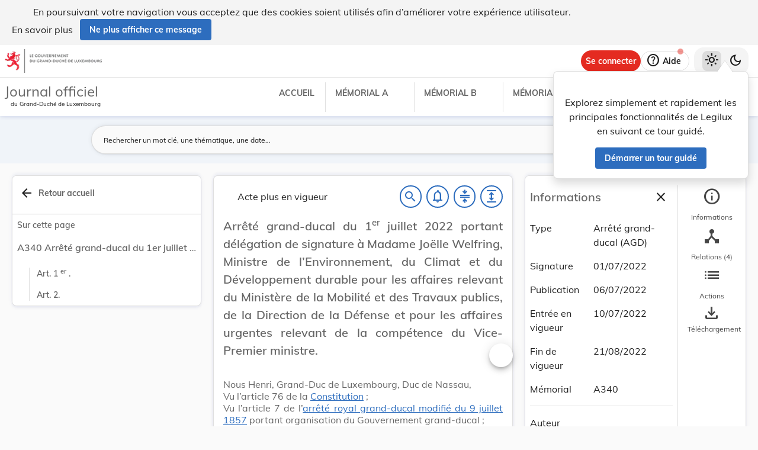

--- FILE ---
content_type: text/html
request_url: https://legilux.public.lu/filestore/eli/etat/leg/agd/2022/07/01/a340/jo/fr/html/eli-etat-leg-agd-2022-07-01-a340-jo-fr-html.html
body_size: 3315
content:
<?xml version="1.0" encoding="UTF-8"?><html xmlns="http://www.w3.org/1999/xhtml" xmlns:akoma="http://docs.oasis-open.org/legaldocml/ns/akn/3.0/CSD13" xmlns:scl="http://www.scl.lu" xmlns:m="http://www.w3.org/1998/Math/MathML"><head><meta xmlns:fo="http://www.w3.org/1999/XSL/Format" xmlns:axf="http://www.antennahouse.com/names/XSL/Extensions" content="text/html; charset=utf-8" http-equiv="content-type"/><meta xmlns:fo="http://www.w3.org/1999/XSL/Format" xmlns:axf="http://www.antennahouse.com/names/XSL/Extensions" content="" name="version"/><title>Journal officiel du Grand-Duché de Luxembourg</title><link rel="stylesheet" href="https://data.legilux.public.lu/resources/css/daily.css"/><link href="https://www.w3schools.com/w3css/4/w3.css" rel="stylesheet"/><link href="https://cdnjs.cloudflare.com/ajax/libs/font-awesome/4.7.0/css/font-awesome.min.css" rel="stylesheet"/><style id="legilux-styling">
                    @font-face {
                        font-family: "Arrows tfb";
                        src: url("https://data.legilux.public.lu/resources/ttf/Arrowstfb.ttf");
                        src: url("https://data.legilux.public.lu/resources/ttf/Arrowstfb.ttf") format("truetype");
                        font-display: swap;
                    }
                    .rotate {
                        height:200px;
                        margin-right: -10em;
                        margin-left: -10em;
                        /* FF3.5+ */
                        -moz-transform: rotate(-90.0deg);
                        /* Opera 10.5 */
                        -o-transform: rotate(-90.0deg);
                        /* Saf3.1+, Chrome */
                        -webkit-transform: rotate(-90.0deg);
                        /* IE6,IE7 */
                        filter: progid: DXImageTransform.Microsoft.BasicImage(rotation=0.083);
                        /* IE8 */
                        -ms-filter: "progid:DXImageTransform.Microsoft.BasicImage(rotation=0.083)";
                        /* Standard */
                        transform: rotate(-90.0deg);
                    }
                    a.noteCall {
                        text-decoration: none!important;
                        cursor: pointer;
                    }
                    .Segoe {
                        font-family: Segoe UI symbol;
                    }
                    .Arrowstfb {
                    font-family: Arrows tfb;
                    }
                    .ArialUnicodeMS {
                    font-family: Arial Unicode MS;
                    }
                    .Verdana {
                    font-family: Verdana;
                    }
                    .CourierNew {
                    font-family: Courier New;
                    }
                    .img-center {
                    display: flex;
                    justify-content: center; /* centre horizontalement */
                    align-items: center;     /* centre verticalement */
                    }
                </style>
<!-- METAS START -->
<script type="application/ld+json">
{
  "@context" : "http://schema.org/",
  "legislationPassedBy" : "Grand-Duché de Luxembourg",
  "@type" : "Legislation",
  "@id" : "http://data.legilux.public.lu/eli/etat/leg/agd/2022/07/01/a340/jo",
  "legislationDate" : "2022-07-01",
  "legislationLegalForce" : {
    "@id" : "https://schema.org/NotInForce"
  },
  "datePublished" : "2022-07-06",
  "legislationType" : "arrêté grand-ducal",
  "name" : "Arrêté grand-ducal du 1er juillet 2022 portant délégation de signature à Madame Joëlle Welfring, Ministre de l’Environnement, du Climat et du Développement durable pour les affaires relevant du Ministère de la Mobilité et des Travaux publics, de la Direction de la Défense et pour les affaires urgentes relevant de la compétence du Vice-Premier ministre.",
  "license" : "http://creativecommons.org/licenses/by/4.0/",
  "publisher" : "http://data.legilux.public.lu/resource/authority/legal-institution/ME",
  "copyrightHolder" : "État",
  "legislationResponsible" : [ {
    "@id" : "http://data.legilux.public.lu/resource/authority/legal-institution/MENV",
    "@type" : "Organization",
    "name" : "Environnement - Climat - Biodiversité"
  }, {
    "@id" : "http://data.legilux.public.lu/resource/authority/legal-institution/MD",
    "@type" : "Organization",
    "name" : "Défense"
  }, {
    "@id" : "http://data.legilux.public.lu/resource/authority/legal-institution/MDEVDU",
    "@type" : "Organization",
    "name" : "Développement durable"
  }, {
    "@id" : "http://data.legilux.public.lu/resource/authority/legal-institution/MTP",
    "@type" : "Organization",
    "name" : "Travaux publics"
  }, {
    "@id" : "http://data.legilux.public.lu/resource/authority/legal-institution/MTR",
    "@type" : "Organization",
    "name" : "Mobilité - Transports"
  } ],
  "isPartOf" : [ {
    "@id" : "http://data.legilux.public.lu/eli/etat/leg/memorial/2022/a340",
    "@type" : "Legislation"
  } ],
  "isBasedOn" : [ {
    "@id" : "http://data.legilux.public.lu/eli/etat/leg/agd/2020/07/23/a631/jo",
    "@type" : "Legislation"
  }, {
    "@id" : "http://data.legilux.public.lu/eli/etat/leg/argd/1857/07/09/n1/jo",
    "@type" : "Legislation"
  } ],
  "citation" : [ {
    "@id" : "http://data.legilux.public.lu/eli/etat/leg/constitution/1868/10/17/n1/jo",
    "@type" : "Legislation"
  } ],
  "temporalCoverage" : "2022-07-10 - 2022-08-21",
  "keywords" : "ministre, Gouvernement, délégation de signature",
  "encoding" : [ {
    "@type" : "LegislationObject",
    "fileFormat" : "http://publications.europa.eu/resource/authority/file-type/HTML",
    "contentUrl" : "http://data.legilux.public.lu/filestore/eli/etat/leg/agd/2022/07/01/a340/jo/fr/html/eli-etat-leg-agd-2022-07-01-a340-jo-fr-html.html"
  } ]
}
</script>
<meta about="http://data.legilux.public.lu/eli/etat/leg/agd/2022/07/01/a340/jo" typeof="http://data.europa.eu/eli/ontology#LegalResource" />
<meta about="http://data.legilux.public.lu/eli/etat/leg/agd/2022/07/01/a340/jo" property="http://data.europa.eu/eli/ontology#based_on" resource="http://data.legilux.public.lu/eli/etat/leg/agd/2020/07/23/a631/jo" />
<meta about="http://data.legilux.public.lu/eli/etat/leg/agd/2022/07/01/a340/jo" property="http://data.europa.eu/eli/ontology#based_on" resource="http://data.legilux.public.lu/eli/etat/leg/argd/1857/07/09/n1/jo" />
<meta about="http://data.legilux.public.lu/eli/etat/leg/agd/2022/07/01/a340/jo" property="http://data.europa.eu/eli/ontology#cites" resource="http://data.legilux.public.lu/eli/etat/leg/constitution/1868/10/17/n1/jo" />
<meta about="http://data.legilux.public.lu/eli/etat/leg/agd/2022/07/01/a340/jo" property="http://data.europa.eu/eli/ontology#date_document" content="2022-07-01" datatype="http://www.w3.org/2001/XMLSchema#date" />
<meta about="http://data.legilux.public.lu/eli/etat/leg/agd/2022/07/01/a340/jo" property="http://data.europa.eu/eli/ontology#date_publication" content="2022-07-06" datatype="http://www.w3.org/2001/XMLSchema#date" />
<meta about="http://data.legilux.public.lu/eli/etat/leg/agd/2022/07/01/a340/jo" property="http://data.europa.eu/eli/ontology#is_about" resource="http://data.legilux.public.lu/resource/authority/legal-subject/1524" />
<meta about="http://data.legilux.public.lu/eli/etat/leg/agd/2022/07/01/a340/jo" property="http://data.europa.eu/eli/ontology#is_about" resource="http://data.legilux.public.lu/resource/authority/legal-subject/840" />
<meta about="http://data.legilux.public.lu/eli/etat/leg/agd/2022/07/01/a340/jo" property="http://data.europa.eu/eli/ontology#is_about" resource="http://data.legilux.public.lu/resource/authority/legal-subject/251" />
<meta about="http://data.legilux.public.lu/eli/etat/leg/agd/2022/07/01/a340/jo" property="http://data.europa.eu/eli/ontology#is_member_of" resource="http://data.legilux.public.lu/eli/etat/leg/agd/2022/07/01/a340" />
<meta about="http://data.legilux.public.lu/eli/etat/leg/agd/2022/07/01/a340/jo" property="http://data.europa.eu/eli/ontology#is_realized_by" resource="http://data.legilux.public.lu/eli/etat/leg/agd/2022/07/01/a340/jo/fr" />
<meta about="http://data.legilux.public.lu/eli/etat/leg/agd/2022/07/01/a340/jo" property="http://data.europa.eu/eli/ontology#responsibility_of_agent" resource="http://data.legilux.public.lu/resource/authority/legal-institution/MENV" />
<meta about="http://data.legilux.public.lu/eli/etat/leg/agd/2022/07/01/a340/jo" property="http://data.europa.eu/eli/ontology#responsibility_of_agent" resource="http://data.legilux.public.lu/resource/authority/legal-institution/MTP" />
<meta about="http://data.legilux.public.lu/eli/etat/leg/agd/2022/07/01/a340/jo" property="http://data.europa.eu/eli/ontology#responsibility_of_agent" resource="http://data.legilux.public.lu/resource/authority/legal-institution/MTR" />
<meta about="http://data.legilux.public.lu/eli/etat/leg/agd/2022/07/01/a340/jo" property="http://data.europa.eu/eli/ontology#responsibility_of_agent" resource="http://data.legilux.public.lu/resource/authority/legal-institution/MDEVDU" />
<meta about="http://data.legilux.public.lu/eli/etat/leg/agd/2022/07/01/a340/jo" property="http://data.europa.eu/eli/ontology#responsibility_of_agent" resource="http://data.legilux.public.lu/resource/authority/legal-institution/MD" />
<meta about="http://data.legilux.public.lu/eli/etat/leg/agd/2022/07/01/a340/jo" property="http://data.europa.eu/eli/ontology#type_document" resource="http://data.legilux.public.lu/resource/authority/resource-type/AGD" />
<meta about="http://data.legilux.public.lu/eli/etat/leg/agd/2022/07/01/a340/jo/fr" property="http://data.europa.eu/eli/ontology#is_embodied_by" resource="http://data.legilux.public.lu/eli/etat/leg/agd/2022/07/01/a340/jo/fr/docx" />
<meta about="http://data.legilux.public.lu/eli/etat/leg/agd/2022/07/01/a340/jo/fr" property="http://data.europa.eu/eli/ontology#is_embodied_by" resource="http://data.legilux.public.lu/eli/etat/leg/agd/2022/07/01/a340/jo/fr/pdfa" />
<meta about="http://data.legilux.public.lu/eli/etat/leg/agd/2022/07/01/a340/jo/fr" typeof="http://data.europa.eu/eli/ontology#LegalExpression" />
<meta about="http://data.legilux.public.lu/eli/etat/leg/agd/2022/07/01/a340/jo/fr" property="http://data.europa.eu/eli/ontology#is_embodied_by" resource="http://data.legilux.public.lu/eli/etat/leg/agd/2022/07/01/a340/jo/fr/html" />
<meta about="http://data.legilux.public.lu/eli/etat/leg/agd/2022/07/01/a340/jo/fr" property="http://data.europa.eu/eli/ontology#is_embodied_by" resource="http://data.legilux.public.lu/eli/etat/leg/agd/2022/07/01/a340/jo/fr/xml" />
<meta about="http://data.legilux.public.lu/eli/etat/leg/agd/2022/07/01/a340/jo/fr" property="http://data.europa.eu/eli/ontology#title" content="Arrêté grand-ducal du 1er juillet 2022 portant délégation de signature à Madame Joëlle Welfring, Ministre de l’Environnement, du Climat et du Développement durable pour les affaires relevant du Ministère de la Mobilité et des Travaux publics, de la Direction de la Défense et pour les affaires urgentes relevant de la compétence du Vice-Premier ministre." xml:lang="fr" />
<meta about="http://data.legilux.public.lu/eli/etat/leg/agd/2022/07/01/a340/jo/fr/html" typeof="http://data.europa.eu/eli/ontology#Format" />
<meta about="http://data.legilux.public.lu/eli/etat/leg/agd/2022/07/01/a340/jo/fr/html" property="http://data.europa.eu/eli/ontology#format" resource="http://www.iana.org/assignments/media-types/text/html" />
<meta about="http://data.legilux.public.lu/eli/etat/leg/agd/2022/07/01/a340/jo/fr/html" property="http://data.europa.eu/eli/ontology#licence" resource="http://creativecommons.org/licenses/by/4.0/" />
<meta about="http://data.legilux.public.lu/eli/etat/leg/agd/2022/07/01/a340/jo/fr/html" property="http://data.europa.eu/eli/ontology#publisher_agent" resource="http://data.legilux.public.lu/resource/authority/legal-institution/ME" />
<meta about="http://data.legilux.public.lu/eli/etat/leg/agd/2022/07/01/a340/jo/fr/html" property="http://data.europa.eu/eli/ontology#rightsholder_agent" resource="http://data.legilux.public.lu/resource/authority/legal-institution/ME" />
<!-- METAS END -->


</head><body class="rich-text rich-text-main"><p style="display: none;" aria-hidden="true">Le contenu de la version HTML du Journal officiel                    luxembourgeois est identique à la version PDF.
                </p><!--HTML generation v5.1. (13/11/2018)-->

<div class="richtext_act  richtext_hierarchicalStructure"><div>
<h1 id="intituleAct" class="richtext_longTitle  richtext_h1">
<p style="" class="richtext_p">Arrêté grand-ducal du 1<sup xmlns:xalan="http://xml.apache.org/xalan" xmlns:recueil="http://www.scl.lu/recueil" class="richtext_sup richtext_inline">er</sup> juillet 2022 portant délégation de signature à Madame Joëlle Welfring, Ministre de l’Environnement, du Climat et du Développement durable pour les affaires relevant du Ministère de la Mobilité et des Travaux publics, de la Direction de la Défense et pour les affaires urgentes relevant de la compétence du Vice-Premier ministre.</p>
</h1>


<p style="" class="richtext_p">Nous Henri, Grand-Duc de Luxembourg, Duc de Nassau,</p>
<p style="" class="richtext_p">Vu l’article 76 de la <a xmlns:xalan="http://xml.apache.org/xalan" xmlns:recueil="http://www.scl.lu/recueil" style="cursor: pointer;" href="http://data.legilux.public.lu/eli/etat/leg/constitution/1868/10/17/n1/jo" target="new">Constitution</a> ;</p>
<p style="" class="richtext_p">Vu l’article 7 de l’<a xmlns:xalan="http://xml.apache.org/xalan" xmlns:recueil="http://www.scl.lu/recueil" style="cursor: pointer;" href="http://data.legilux.public.lu/eli/etat/leg/argd/1857/07/09/n1/jo" target="new">arrêté royal grand-ducal modifié du 9 juillet 1857</a> portant organisation du Gouvernement grand-ducal ;</p>
<p style="" class="richtext_p">Vu l’<a xmlns:xalan="http://xml.apache.org/xalan" xmlns:recueil="http://www.scl.lu/recueil" style="cursor: pointer;" href="http://data.legilux.public.lu/eli/etat/leg/agd/2020/07/23/a631/jo" target="new">arrêté grand-ducal du 23 juillet 2020</a> portant attribution des compétences ministérielles aux membres du Gouvernement ;</p>
<p style="" class="richtext_p">Considérant que Monsieur le Vice-Premier ministre François Bausch se trouve dans l’impossibilité temporaire de s’occuper de manière continue des affaires relevant de ses départements ministériels, en raison d’un séjour prolongé de plus de quinze jours à l’étranger ;</p>
<p style="" class="richtext_p">Sur le rapport de Notre Vice-Premier ministre, Ministre de la Défense, Ministre de la Mobilité et des Travaux publics et Notre Ministre de l’Environnement, du Climat et du Développement durable et après délibération du Gouvernement en conseil ;</p>


<p style="" class="richtext_p  richtext_formula">Arrêtons :</p>

<div xmlns:xalan="http://xml.apache.org/xalan" xmlns:recueil="http://www.scl.lu/recueil" class="richtext_body  richtext_bodyType">
<div id="art_1er" class="richtext_article"><a style="color: black;" name="art_1er">​</a><p class=" richtext_num_article richtext_inline" style="">Art. 1<sup class="richtext_sup richtext_inline">er</sup>.</p>

<div class="richtext_alinea">

<p style="" class="richtext_p  richtext_p">Délégation de signature est accordée à Madame Joëlle Welfring, Ministre de l’Environnement, du Climat et du Développement durable, pour les affaires relevant du Ministère de la Mobilité et des Travaux publics, de la Direction de la Défense et pour les affaires urgentes relevant de la compétence du Vice-Premier ministre, pour la période du 1<sup class="richtext_sup richtext_inline">er</sup> août 2022 au 20 août 2022.</p>

</div>
<div class="richtext_alinea">

<p style="" class="richtext_p  richtext_p">​


</p>

​</div>
</div>
<div id="art_2" class="richtext_article"><a style="color: black;" name="art_2">​</a><p class=" richtext_num_article richtext_inline" style="">Art. 2.</p>

<div class="richtext_alinea">

<p style="" class="richtext_p  richtext_p">Notre Vice-Premier ministre, Ministre de la Défense, Ministre de la Mobilité et des Travaux publics et Notre Ministre de l’Environnement, du Climat et du Développement durable sont chargés de l’exécution du présent arrêté.</p>

</div>
</div>
</div><table xmlns:xalan="http://xml.apache.org/xalan" xmlns:recueil="http://www.scl.lu/recueil" style="width: 100%" class="richtext_conclusions"><tr><td class="richtext_conclusions">
<p class="richtext_signature">
<p class="richtext_shortTitle">Le Vice-Premier ministre,</p>
<p class="richtext_shortTitle">Ministre de la Défense,</p>
<p class="richtext_shortTitle">Ministre de la Mobilité <br/>et des Travaux publics,</p>
<p class="richtext_person">François Bausch</p>
</p>
<p class="richtext_signature">
<p class="richtext_shortTitle">La Ministre de l’Environnement, du Climat <br/>et du Développement durable,</p>
<p class="richtext_person">Joëlle Welfring</p>
</p>
</td><td class="richtext_conclusions">
<p class="richtext_signature">
<span class="richtext_docDate">Palais de Luxembourg, le 1<sup class="richtext_sup richtext_inline">er</sup> juillet 2022.</span>
<p class="richtext_person">Henri</p>
</p>
</td></tr></table></div></div>
<script src="https://data.legilux.public.lu/resources/js/consolidation.js" type="text/javascript"> </script></body></html>
